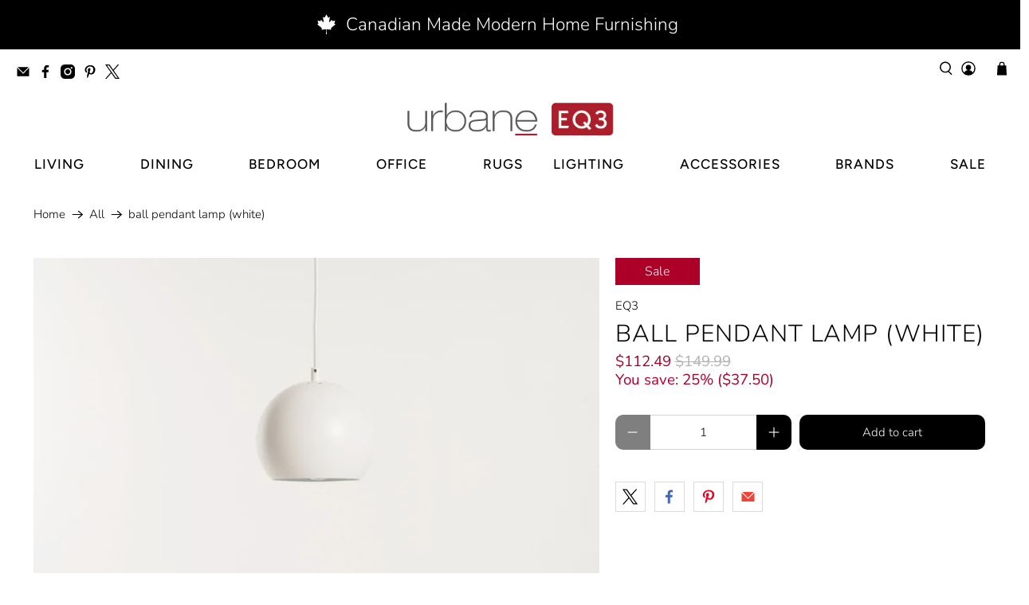

--- FILE ---
content_type: text/javascript; charset=utf-8
request_url: https://urbane.ca/products/ball-pendant-lamp-white.js
body_size: 568
content:
{"id":425529204,"title":"ball pendant lamp (white)","handle":"ball-pendant-lamp-white","description":"\u003cp\u003eAdd a pop of colour to your space with the Ball Pendant light.\u003c\/p\u003e\n\u003cul\u003e\n\u003cli\u003eAvailable in various colours. \u003c\/li\u003e\n\u003cli\u003eWhite painted interior\u003c\/li\u003e\n\u003cli\u003eBulb Type: 40 W (E26)\u003c\/li\u003e\n\u003cli\u003eBlack Fabric cord\u003c\/li\u003e\n\u003cli\u003eMax cord Length of 78\"\u003c\/li\u003e\n\u003c\/ul\u003e\n\u003cp\u003e\u003cstrong\u003eDimensions:\u003c\/strong\u003e\u003c\/p\u003e\n\u003cp\u003e7\"w x 7\"d x 8\"h\u003c\/p\u003e","published_at":"2022-05-20T10:39:17-06:00","created_at":"2015-02-15T17:17:51-06:00","vendor":"EQ3","type":"pendant lamps","tags":["pendant lamps"],"price":11249,"price_min":11249,"price_max":11249,"available":true,"price_varies":false,"compare_at_price":14999,"compare_at_price_min":14999,"compare_at_price_max":14999,"compare_at_price_varies":false,"variants":[{"id":1165745452,"title":"Default Title","option1":"Default Title","option2":null,"option3":null,"sku":"3180-348-0","requires_shipping":true,"taxable":true,"featured_image":null,"available":true,"name":"ball pendant lamp (white)","public_title":null,"options":["Default Title"],"price":11249,"weight":0,"compare_at_price":14999,"inventory_quantity":-1,"inventory_management":null,"inventory_policy":"deny","barcode":"","requires_selling_plan":false,"selling_plan_allocations":[]}],"images":["\/\/cdn.shopify.com\/s\/files\/1\/0199\/1066\/products\/ball_pendant_matte_white_light_off_front_02.jpg?v=1536696309","\/\/cdn.shopify.com\/s\/files\/1\/0199\/1066\/products\/ball_pendant_matte_white_light_off_front_03.jpg?v=1536696309","\/\/cdn.shopify.com\/s\/files\/1\/0199\/1066\/products\/ball_pendant_matte_white_light_on_front_01.jpg?v=1536696309","\/\/cdn.shopify.com\/s\/files\/1\/0199\/1066\/products\/ball_pendant_matte_white_light_on_front_02.jpg?v=1536696309","\/\/cdn.shopify.com\/s\/files\/1\/0199\/1066\/products\/ball_pendant_matte_white_detail_03.jpg?v=1536696309","\/\/cdn.shopify.com\/s\/files\/1\/0199\/1066\/products\/ball_pendant_matte_white_detail_04.jpg?v=1536696309","\/\/cdn.shopify.com\/s\/files\/1\/0199\/1066\/products\/ball_pendant_matte_white_detail_02.jpg?v=1536696309","\/\/cdn.shopify.com\/s\/files\/1\/0199\/1066\/products\/ball_pendant_matte_white_detail_01.jpg?v=1536696309"],"featured_image":"\/\/cdn.shopify.com\/s\/files\/1\/0199\/1066\/products\/ball_pendant_matte_white_light_off_front_02.jpg?v=1536696309","options":[{"name":"Title","position":1,"values":["Default Title"]}],"url":"\/products\/ball-pendant-lamp-white","media":[{"alt":null,"id":2841229197449,"position":1,"preview_image":{"aspect_ratio":1.78,"height":836,"width":1488,"src":"https:\/\/cdn.shopify.com\/s\/files\/1\/0199\/1066\/products\/ball_pendant_matte_white_light_off_front_02.jpg?v=1536696309"},"aspect_ratio":1.78,"height":836,"media_type":"image","src":"https:\/\/cdn.shopify.com\/s\/files\/1\/0199\/1066\/products\/ball_pendant_matte_white_light_off_front_02.jpg?v=1536696309","width":1488},{"alt":null,"id":2841229230217,"position":2,"preview_image":{"aspect_ratio":1.78,"height":836,"width":1488,"src":"https:\/\/cdn.shopify.com\/s\/files\/1\/0199\/1066\/products\/ball_pendant_matte_white_light_off_front_03.jpg?v=1536696309"},"aspect_ratio":1.78,"height":836,"media_type":"image","src":"https:\/\/cdn.shopify.com\/s\/files\/1\/0199\/1066\/products\/ball_pendant_matte_white_light_off_front_03.jpg?v=1536696309","width":1488},{"alt":null,"id":2841229262985,"position":3,"preview_image":{"aspect_ratio":1.78,"height":836,"width":1488,"src":"https:\/\/cdn.shopify.com\/s\/files\/1\/0199\/1066\/products\/ball_pendant_matte_white_light_on_front_01.jpg?v=1536696309"},"aspect_ratio":1.78,"height":836,"media_type":"image","src":"https:\/\/cdn.shopify.com\/s\/files\/1\/0199\/1066\/products\/ball_pendant_matte_white_light_on_front_01.jpg?v=1536696309","width":1488},{"alt":null,"id":2841229295753,"position":4,"preview_image":{"aspect_ratio":1.78,"height":836,"width":1488,"src":"https:\/\/cdn.shopify.com\/s\/files\/1\/0199\/1066\/products\/ball_pendant_matte_white_light_on_front_02.jpg?v=1536696309"},"aspect_ratio":1.78,"height":836,"media_type":"image","src":"https:\/\/cdn.shopify.com\/s\/files\/1\/0199\/1066\/products\/ball_pendant_matte_white_light_on_front_02.jpg?v=1536696309","width":1488},{"alt":null,"id":2841229131913,"position":5,"preview_image":{"aspect_ratio":1.78,"height":836,"width":1488,"src":"https:\/\/cdn.shopify.com\/s\/files\/1\/0199\/1066\/products\/ball_pendant_matte_white_detail_03.jpg?v=1536696309"},"aspect_ratio":1.78,"height":836,"media_type":"image","src":"https:\/\/cdn.shopify.com\/s\/files\/1\/0199\/1066\/products\/ball_pendant_matte_white_detail_03.jpg?v=1536696309","width":1488},{"alt":null,"id":2841229164681,"position":6,"preview_image":{"aspect_ratio":1.78,"height":836,"width":1488,"src":"https:\/\/cdn.shopify.com\/s\/files\/1\/0199\/1066\/products\/ball_pendant_matte_white_detail_04.jpg?v=1536696309"},"aspect_ratio":1.78,"height":836,"media_type":"image","src":"https:\/\/cdn.shopify.com\/s\/files\/1\/0199\/1066\/products\/ball_pendant_matte_white_detail_04.jpg?v=1536696309","width":1488},{"alt":null,"id":2841229099145,"position":7,"preview_image":{"aspect_ratio":1.78,"height":836,"width":1488,"src":"https:\/\/cdn.shopify.com\/s\/files\/1\/0199\/1066\/products\/ball_pendant_matte_white_detail_02.jpg?v=1536696309"},"aspect_ratio":1.78,"height":836,"media_type":"image","src":"https:\/\/cdn.shopify.com\/s\/files\/1\/0199\/1066\/products\/ball_pendant_matte_white_detail_02.jpg?v=1536696309","width":1488},{"alt":null,"id":2841229066377,"position":8,"preview_image":{"aspect_ratio":1.78,"height":836,"width":1488,"src":"https:\/\/cdn.shopify.com\/s\/files\/1\/0199\/1066\/products\/ball_pendant_matte_white_detail_01.jpg?v=1536696309"},"aspect_ratio":1.78,"height":836,"media_type":"image","src":"https:\/\/cdn.shopify.com\/s\/files\/1\/0199\/1066\/products\/ball_pendant_matte_white_detail_01.jpg?v=1536696309","width":1488}],"requires_selling_plan":false,"selling_plan_groups":[]}